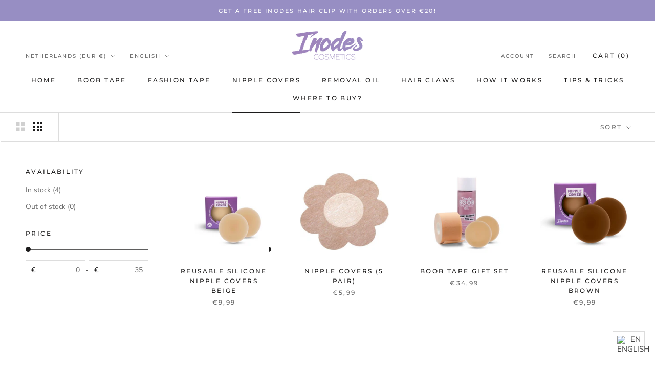

--- FILE ---
content_type: text/css
request_url: https://inodes-cosmetics.nl/cdn/shop/t/10/assets/arc_language_selector.css?v=100236139080969606841676014098
body_size: 383
content:
.arc-ls-detect-alternates{z-index:9999;position:fixed;top:0;left:0;width:100%;height:100%;background-color:#0000004d;display:flex;justify-content:center;align-items:center}.arc-ls-detect-alternates>div{max-width:600px;text-align:center;padding:.3em .5em;margin:1em;font-size:2em;color:#dc143c;background-color:#fff;line-height:1.3}#arc_language_selector{cursor:pointer;line-height:1.4}.arc_language_selector__fixed_position{position:fixed;bottom:1em;right:1em}.arc_language_selector__detect_theme_position{display:inline-block;position:relative;top:unset;bottom:unset;left:unset;right:unset;text-align:unset}.noselect{-webkit-touch-callout:none;-webkit-user-select:none;-khtml-user-select:none;-moz-user-select:none;-ms-user-select:none;user-select:none}.arc-ls-sticky{display:flex;align-items:center;padding:.3em;border:1px solid #dcdcdc;background-color:#fff;color:#444}.arc-ls-sticky>div{display:flex;align-items:center}.arc-ls-sticky span,.arc-ls-sticky img{margin:0 .2em}.arc-ls-sticky img{width:1.3333333333em;height:1em;object-fit:cover;border-radius:.2em}.arc-ls-popup{position:fixed;top:0;left:0;width:100%;height:100%;z-index:999999;display:flex;justify-content:center;align-items:center;display:none;text-align:left}.arc-ls-popup__ar{text-align:unset}.arc-ls-popup__open{display:flex}.arc-ls-popup>div{position:relative;background-color:#fff;margin:1em;padding:2em;border-radius:6px;box-shadow:#0003 0 3px 3px -2px,#00000024 0 3px 4px,#0000001f 0 1px 8px}.arc-ls-title{text-align:center;margin:0 1em 1em;font-size:1.2em}.arc-ls-close-icon{position:absolute;top:0;right:0;width:2.4em;height:2.4em;display:flex;justify-content:center;align-items:center}.arc-ls-close-icon svg{width:1.2em;height:auto;transition:transform .2s;fill:inherit}.arc-ls-close-icon:hover svg{transform:scale(1.5)}.arc-ls-selector{margin-bottom:1em;position:relative}.arc-ls-selector-label{font-size:.9em;margin-bottom:.5em}.arc-ls-selector-head{border:1px solid #dcdcdc;background-color:#fff;color:#444;border-radius:.3em}.arc-ls-selector-body{margin-top:.2em;position:absolute;width:100%;z-index:1;box-shadow:#0003 0 3px 3px -2px,#00000024 0 3px 4px,#0000001f 0 1px 8px;display:none;border-radius:.3em;overflow:hidden;background-color:#fff;color:#444}.arc-ls-selector-body>div{max-height:240px;overflow-y:auto}.arc-ls-selector-body .arc-ls-selector-item{border-bottom:1px solid #dcdcdc}.arc-ls-selector__open .arc-ls-selector-body{display:block}#arc_language_selector .arc-ls-selector-body>div::-webkit-scrollbar{width:.5em}#arc_language_selector .arc-ls-selector-body>div::-webkit-scrollbar-track{background:#0000}#arc_language_selector .arc-ls-selector-body>div::-webkit-scrollbar-thumb{background:#bbb;border-radius:.3em}#arc_language_selector .arc-ls-selector-body>div::-webkit-scrollbar-thumb:hover{background:#999}.arc-ls-selector-item{display:flex;justify-content:space-between;align-items:center;padding:.7em}.arc-ls-selector-item-flag img{width:1.3333333333em;height:1em;object-fit:cover;border-radius:.2em;margin-right:.6em}.arc-ls-selector-item-name{flex:1}.arc-ls-selector-item-icon svg{width:1em;height:auto;fill:inherit}.arc-ls-action{position:relative;display:flex;justify-content:space-between;align-items:stretch;margin-top:2em}.arc-ls-action>div{padding:.6em;width:calc(50% - 2em);display:flex;justify-content:center;align-items:center;text-align:center;border-radius:.3em;box-sizing:content-box}.arc-ls-action-cancel{background-color:#f1f1f1;color:#444}.arc-ls-action-submit{background-color:#444;color:#f1f1f1}.__selected_element{border:2px solid red;cursor:pointer}.__action_block{position:absolute;z-index:999999}.__action_btn{min-width:60px;min-height:34px;background-color:#1ab6cf;border:1px solid #fff;color:#fff;border-radius:.3em}.__action_btn:hover,.__action_btn_selected{background-color:148ea1}.__submit_block{z-index:999999999999;position:fixed;left:0;bottom:0;width:100%;background-color:#ffffffe6;padding:1em 3em;display:flex;align-items:center;box-shadow:5px 10px 8px 10px #888;cursor:pointer}.__submit_block button{min-width:100px;min-height:40px;border:none;color:#fff;margin-left:1em;border-radius:.3em}.__submit_block .__discard{background-color:#e04b59}.__submit_block .__discard:hover{background-color:#d32535}.__submit_block .__submit{background-color:#1ab6cf}.__submit_block .__submit:hover{background-color:#148ea1}.__submit_block .__disabled{background-color:#dcdcdc;color:#999}.__submit_label{display:flex;flex:1;color:#007bff;font-size:1.2em}
/*# sourceMappingURL=/cdn/shop/t/10/assets/arc_language_selector.css.map?v=100236139080969606841676014098 */


--- FILE ---
content_type: text/javascript
request_url: https://inodes-cosmetics.nl/cdn/shop/t/10/assets/arc_language_selector.js?v=119406083378441808161676014097
body_size: 3990
content:
(function(e){var t={};function n(r){if(t[r])return t[r].exports;var o=t[r]={i:r,l:!1,exports:{}};return e[r].call(o.exports,o,o.exports,n),o.l=!0,o.exports}n.m=e,n.c=t,n.d=function(e2,t2,r){n.o(e2,t2)||Object.defineProperty(e2,t2,{enumerable:!0,get:r})},n.r=function(e2){typeof Symbol!="undefined"&&Symbol.toStringTag&&Object.defineProperty(e2,Symbol.toStringTag,{value:"Module"}),Object.defineProperty(e2,"__esModule",{value:!0})},n.t=function(e2,t2){if(1&t2&&(e2=n(e2)),8&t2||4&t2&&typeof e2=="object"&&e2&&e2.__esModule)return e2;var r=Object.create(null);if(n.r(r),Object.defineProperty(r,"default",{enumerable:!0,value:e2}),2&t2&&typeof e2!="string")for(var o in e2)n.d(r,o,function(t3){return e2[t3]}.bind(null,o));return r},n.n=function(e2){var t2=e2&&e2.__esModule?function(){return e2.default}:function(){return e2};return n.d(t2,"a",t2),t2},n.o=function(e2,t2){return Object.prototype.hasOwnProperty.call(e2,t2)},n.p="",n(n.s=0)})([function(e,t,n){n(1),e.exports=n(2)},function(e,t){function n(e2){return(n=typeof Symbol=="function"&&typeof Symbol.iterator=="symbol"?function(e3){return typeof e3}:function(e3){return e3&&typeof Symbol=="function"&&e3.constructor===Symbol&&e3!==Symbol.prototype?"symbol":typeof e3})(e2)}function r(e2,t2){var n2=Object.keys(e2);if(Object.getOwnPropertySymbols){var r2=Object.getOwnPropertySymbols(e2);t2&&(r2=r2.filter(function(t3){return Object.getOwnPropertyDescriptor(e2,t3).enumerable})),n2.push.apply(n2,r2)}return n2}function o(e2){for(var t2=1;t2<arguments.length;t2++){var n2=arguments[t2]!=null?arguments[t2]:{};t2%2?r(Object(n2),!0).forEach(function(t3){c(e2,t3,n2[t3])}):Object.getOwnPropertyDescriptors?Object.defineProperties(e2,Object.getOwnPropertyDescriptors(n2)):r(Object(n2)).forEach(function(t3){Object.defineProperty(e2,t3,Object.getOwnPropertyDescriptor(n2,t3))})}return e2}function c(e2,t2,r2){return(t2=function(e3){var t3=function(e4,t4){if(n(e4)!=="object"||e4===null)return e4;var r3=e4[Symbol.toPrimitive];if(r3!==void 0){var o2=r3.call(e4,t4||"default");if(n(o2)!=="object")return o2;throw new TypeError("@@toPrimitive must return a primitive value.")}return(t4==="string"?String:Number)(e4)}(e3,"string");return n(t3)==="symbol"?t3:String(t3)}(t2))in e2?Object.defineProperty(e2,t2,{value:r2,enumerable:!0,configurable:!0,writable:!0}):e2[t2]=r2,e2}var a="arc_language_selector",l=function(e2){return e2.replaceName||e2.name},i=function(e2){return e2.replaceFlag||e2.flag};window.__detectAlternates=function(){var e2=new DOMParser().parseFromString('\n    <div class="arc-ls-detect-alternates">\n      <div>Detecting languages and countries..</div>\n    </div>\n  ',"text/html").body.firstChild;document.body.appendChild(e2);var t2=Array.from(document.querySelectorAll("link[rel]")).filter(function(e3){return e3.rel==="alternate"}).map(function(e3){return{hreflang:e3.hreflang,href:e3.href,language:e3.hreflang==="x-default"?window.Shopify.locale:e3.hreflang.split("-")[0],country:e3.hreflang==="x-default"?window.Shopify.country:e3.hreflang.split("-")[1]}}).map(function(e3){return o(o({},e3),{},{language:e3.language||window.Shopify.locale,country:e3.country||window.Shopify.country})}),n2={shop:window.Shopify.shop,alternates:t2},r2=window.Shopify.shop==="haloha-shop.myshopify.com"?"arena-dev-app.ap.ngrok.io":"language.arenacommerce.com";setTimeout(function(){fetch("https://".concat(r2,"/storefront/language-selector-detect-alternates"),{method:"POST",headers:{"Content-Type":"application/json"},body:JSON.stringify(n2)}).then(function(e3){e3.json(),document.querySelector(".arc-ls-detect-alternates > div").innerHTML="Languages and countries detected successfully!",setTimeout(function(){alert("Languages and countries detected successfully!\nGo to Native Translate app and reload new data."),window.close()},200)})},2e3)},window.__renderLanguageSelectorMain=function(e2,t2,n2,r2){try{var o2=function(t3){var n3=t3==="country"?e2.countrySelected:e2.languageSelected,o3='<div class="arc-ls-'.concat(t3,'">');switch(e2.screen[r2].sticky.label[t3]){case"code":o3+="<span>".concat(n3.code,"</span>");break;case"name":o3+="<span>".concat(l(n3),"</span>");break;case"flag":o3+='<img alt="'.concat(l(n3),'" src="').concat(i(n3),'" />');break;case"flag_name":o3+='<img alt="'.concat(l(n3),'" src="').concat(i(n3),'" />'),o3+="<span>".concat(l(n3),"</span>");break;case"name_code":o3+="<span>".concat(l(n3)," (").concat(n3.code,")</span>");break;default:o3+='<img alt="'.concat(l(n3),'" src="').concat(i(n3),'" />'),o3+="<span>".concat(n3.code,"</span>")}return o3+="</div>"},c2=function(t3){var n3=t3==="countries"?e2.countrySelected:e2.languageSelected,r3="";e2[t3].filter(function(e3){return e3.code!==n3.code}).forEach(function(e3){return r3+='\n            <div class="arc-ls-selector-item" \n              onclick="window.__handleSelectorChange(\''.concat(t3,"','").concat(e3.code,'\')">\n              <div class="arc-ls-selector-item-flag">\n                <img src="').concat(i(e3),'" alt="" />\n              </div>\n              <div class="arc-ls-selector-item-name">').concat(l(e3),"</div>\n            </div>\n          ")});var o3='\n        <div class="arc-ls-selector arc-ls-selector-'.concat(t3,'">\n          <div class="arc-ls-selector-label">Select a ').concat(t3==="countries"?"country":"language",'</div>\n          <div class="arc-ls-selector-head">\n            <div class="arc-ls-selector-item">\n              <div class="arc-ls-selector-item-flag">\n                <img src="').concat(i(n3),'" alt="" />\n              </div>\n              <div class="arc-ls-selector-item-name">').concat(l(n3),'</div>\n              <div class="arc-ls-selector-item-icon">\n                <svg viewBox="0 0 48 48" xmlns="http://www.w3.org/2000/svg">\n                  <path d="M14 20l10 10 10-10z"/><path d="M0 0h48v48h-48z" fill="none"/>\n                </svg>\n              </div>\n            </div>\n          </div>\n          <div class="arc-ls-selector-body">\n            <div>').concat(r3,"</div>\n          </div>\n        </div>\n      "),c3=new DOMParser().parseFromString(o3,"text/html").body.firstChild;document.querySelector("#arc_language_selector .arc-ls-popup > div").appendChild(c3),c3.addEventListener("click",function(){c3.className.includes("__open")?c3.classList.remove("arc-ls-selector__open"):c3.classList.add("arc-ls-selector__open")})};if(!e2.alternates||!e2.languages||!e2.countries)throw{message:"Setting alternates, languages, countries is required"};switch(n2.innerHTML="",window.__handleSelectorChange=function(t3,n3){var r3=document.querySelector(".arc-ls-selector-".concat(t3," .arc-ls-selector-item-flag img")),o3=document.querySelector(".arc-ls-selector-".concat(t3," .arc-ls-selector-item-name"));switch(t3){case"countries":e2.countrySelected=e2.countries.find(function(e3){return e3.code===n3}),r3.src=i(e2.countrySelected),o3.innerHTML=l(e2.countrySelected);break;default:e2.languageSelected=e2.languages.find(function(e3){return e3.code===n3}),r3.src=i(e2.languageSelected),o3.innerHTML=l(e2.languageSelected)}e2.alternateSelected=e2.alternates.find(function(t4){return t4.language===e2.languageSelected.code&&t4.country===e2.countrySelected.code}),e2.alternateSelected||(e2.alternateSelected=e2.alternates.find(function(t4){return t4.language===e2.languageSelected.code&&t4.country===window.Shopify.country})),e2.alternateSelected||(e2.alternateSelected=e2.alternates.find(function(t4){return t4.language===e2.languageSelected.code}))},window.__handleStickyClick=function(){var e3=document.querySelector(".arc-ls-popup");e3&&e3.classList.add("arc-ls-popup__open")},window.__handleCancel=function(){var e3=document.querySelector(".arc-ls-popup");e3&&e3.classList.remove("arc-ls-popup__open")},window.__handleSubmit=function(){var n3=document.querySelector(".arc-ls-popup");n3&&n3.classList.remove("arc-ls-popup__open");var r3=window.location.href;r3=r3[r3.length-1]==="/"?r3.slice(0,r3.length-1):r3;var o3=e2.currentAlternate.href;o3=o3[o3.length-1]==="/"?o3.slice(0,o3.length-1):o3;var c3=e2.alternateSelected.href;c3=c3[c3.length-1]==="/"?c3.slice(0,c3.length-1):c3,r3=r3.replace(o3,c3),t2==="PREVIEW"?alert('Your site will redirect to "'.concat(r3,'" on online store')):window.location.replace(r3)},window.__getAlternate=function(){try{var t3=null;return window.Shopify&&(t3=e2.alternates.find(function(e3){return e3.country===window.Shopify.country&&e3.language===window.Shopify.locale})),t3||(t3=e2.alternates.find(function(e3){return e3.hreflang==="x-default"})),t3}catch(e3){throw e3}},e2.alternateSelected=window.__getAlternate(e2.alternates),e2.languageSelected=e2.languages.find(function(t3){return t3.code===e2.alternateSelected.language}),e2.countrySelected=e2.countries.find(function(t3){return t3.code===e2.alternateSelected.country}),e2.currentLanguage=e2.languageSelected,e2.currentCountry=e2.countrySelected,e2.currentAlternate=e2.alternateSelected,function(){if(n2.style.zIndex=e2.general.advanced.zIndex,e2.screen[r2].type==="detect_theme_position"&&(n2.className="noselect arc_language_selector__detect_theme_position",n2.style.top="auto",n2.style.bottom="auto",n2.style.left="auto",n2.style.right="auto",n2.style.marginLeft=e2.screen[r2].margin.left+"px",n2.style.marginRight=e2.screen[r2].margin.right+"px",n2.style.marginTop=e2.screen[r2].margin.top+"px",n2.style.marginBottom=e2.screen[r2].margin.bottom+"px"),e2.screen[r2].type==="fixed_position")switch(n2.className="noselect arc_language_selector__fixed_position",n2.style.marginLeft="unset",n2.style.marginRight="unset",n2.style.marginTop="unset",n2.style.marginBottom="unset",e2.screen[r2].fixed_position.position){case"top_left":n2.style.top=e2.screen[r2].margin.top+"px",n2.style.right="auto",n2.style.bottom="auto",n2.style.left=e2.screen[r2].margin.left+"px";break;case"top_right":n2.style.top=e2.screen[r2].margin.top+"px",n2.style.right=e2.screen[r2].margin.right+"px",n2.style.bottom="auto",n2.style.left="auto";break;case"bottom_left":n2.style.top="auto",n2.style.right="auto",n2.style.bottom=e2.screen[r2].margin.bottom+"px",n2.style.left=e2.screen[r2].margin.left+"px";break;default:n2.style.top="auto",n2.style.right=e2.screen[r2].margin.right+"px",n2.style.bottom=e2.screen[r2].margin.bottom+"px",n2.style.left="auto"}}(),function(){var t3='<div class="arc-ls-sticky" onclick="window.__handleStickyClick()">',c3=o2("language"),a3=o2("country");switch(e2.screen[r2].sticky.label.type){case"language_country":t3+=c3,t3+="<span>-</span>",t3+=a3;break;case"country":t3+=a3;break;default:t3+=c3}t3+="</div>";var l2=new DOMParser().parseFromString(t3,"text/html").body.firstChild;n2.appendChild(l2)}(),a2='\n        <div class="arc-ls-popup">\n          <div>\n            <div class="arc-ls-close-icon" onclick="window.__handleCancel()">\n              <svg xmlns="http://www.w3.org/2000/svg" width="20" height="20" viewBox="0 0 20 20">\n                <path d="M4.34 2.93l12.73 12.73-1.41 1.41L2.93 4.35z"/>\n                <path d="M17.07 4.34L4.34 17.07l-1.41-1.41L15.66 2.93z"/>\n              </svg>\n            </div>\n            <div class="arc-ls-title">'.concat(e2.general.label.title,"</div>\n          </div>\n        </div>\n      "),s=new DOMParser().parseFromString(a2,"text/html").body.firstChild,e2.languageSelected.code==="ar"&&s.classList.add("arc-ls-popup__".concat(e2.languageSelected.code)),n2.appendChild(s),e2.type){case"country":c2("countries");break;case"language":c2("languages");break;default:c2("countries"),c2("languages")}(function(){var t3='\n        <div class="arc-ls-action">\n          <div class="arc-ls-action-cancel" onclick="window.__handleCancel()">'.concat(e2.general.label.cancel,'</div>\n          <div class="arc-ls-action-submit" onclick="window.__handleSubmit()">').concat(e2.general.label.submit,"</div>\n        </div>\n      "),n3=new DOMParser().parseFromString(t3,"text/html").body.firstChild;document.querySelector("#arc_language_selector .arc-ls-popup > div").appendChild(n3)})(),function(){var t3=document.querySelector(".arc-ls-sticky");t3&&(t3.style.backgroundColor=e2.screen[r2].sticky.backgroundColor,t3.style.color=e2.screen[r2].sticky.color,t3.style.fontFamily=e2.screen[r2].sticky.fontFamily,t3.style.fontSize=e2.screen[r2].sticky.fontSize+"px",t3.style.fontWeight=e2.screen[r2].sticky.fontWeight,t3.style.textTransform=e2.screen[r2].sticky.textTransform,t3.style.borderRadius=e2.screen[r2].sticky.borderRadius+"px",e2.screen[r2].sticky.borderWidth>0?t3.style.border="".concat(e2.screen[r2].sticky.borderWidth,"px ").concat(e2.screen[r2].sticky.borderStyle," ").concat(e2.screen[r2].sticky.borderColor):t3.style.border="none");var n3=document.querySelector(".arc-ls-popup > div");if(n3){n3.style.backgroundColor=e2.general.popup.backgroundColor,n3.style.color=e2.general.popup.color,n3.style.fontFamily=e2.general.popup.fontFamily,n3.style.fontSize=e2.general.popup.fontSize+"px",n3.style.fontWeight=e2.general.popup.fontWeight,n3.style.textTransform=e2.general.popup.textTransform,n3.style.borderRadius=e2.general.popup.borderRadius+"px",e2.general.popup.borderWidth>0?n3.style.border="".concat(e2.general.popup.borderWidth,"px ").concat(e2.general.popup.borderStyle," ").concat(e2.general.popup.borderColor):n3.style.border="none";var o3=document.querySelector(".arc-ls-close-icon svg");o3&&(o3.style.fill=e2.general.popup.color)}var c3=document.querySelector(".arc-ls-action-cancel");c3&&(c3.style.backgroundColor=e2.general.button.cancel.backgroundColor,c3.style.color=e2.general.button.cancel.color);var a3=document.querySelector(".arc-ls-action-submit");a3&&(a3.style.backgroundColor=e2.general.button.submit.backgroundColor,a3.style.color=e2.general.button.submit.color)}(),window.addEventListener("click",function(e3){var t3=document.querySelector(".arc-ls-selector-countries");t3&&!t3.contains(e3.target)&&t3.classList.remove("arc-ls-selector__open");var n3=document.querySelector(".arc-ls-selector-languages");n3&&!n3.contains(e3.target)&&n3.classList.remove("arc-ls-selector__open")}),window.addEventListener("resize",function(){window.__resizeTimeout&&clearTimeout(window.__resizeTimeout),window.__resizeTimeout=setTimeout(function(){window.__renderLanguageSelector(e2,t2)},200)})}catch(e3){throw console.log(e3),e3}var a2,s},window.__renderLanguageSelectorDetectThemePosition=function(e2,t2){try{var n2=function(n3,a2){Array.from(document.querySelectorAll(".__submit_block")).forEach(function(e3){return e3.remove()}),e2.screen[t2].theme_selector.position=a2;var l3=document.createElement("DIV");l3.className="__submit_block";var i2=document.createElement("DIV");i2.className="__submit_label",i2.innerText="Unsaved changes";var s=document.createElement("BUTTON");s.className="__submit_btn __discard",s.innerHTML="Discard",s.addEventListener("click",function(e3){e3.preventDefault(),o2()});var u=document.createElement("BUTTON");u.className="__submit_btn __submit",u.innerHTML="Submit",u.addEventListener("click",function(e3){e3.preventDefault(),u.className="__disabled",r2()}),l3.appendChild(i2),l3.appendChild(s),l3.appendChild(u),document.querySelector(".__action_block").remove(),document.getElementsByTagName("BODY")[0].appendChild(l3),c2(a2)},r2=function(){var t3=JSON.parse(JSON.stringify(e2));delete t3.alternateSelected,delete t3.countrySelected,delete t3.languageSelected;var n3=window.Shopify.shop==="haloha-shop.myshopify.com"?"arena-dev-app.ap.ngrok.io":"language.arenacommerce.com";fetch("https://".concat(n3,"/storefront/language-selector-detect-theme-position"),{method:"POST",headers:{"Content-Type":"application/json"},body:JSON.stringify({shop:window.Shopify.shop,setting:t3})}).then(function(e3){e3.json(),alert("New setting saved. \nGo to the Native Translate app and reload new setting."),window.close()})},o2=function(){document.querySelectorAll("#".concat(a)).forEach(function(e3){return e3.remove()}),Array.from(document.querySelectorAll(".__action_btn_selected")).forEach(function(e3){return e3.classList.remove("__action_btn_selected")}),Array.from(document.querySelectorAll(".__action_block")).forEach(function(e3){return e3.remove()}),Array.from(document.querySelectorAll(".__submit_block")).forEach(function(e3){return e3.remove()})},c2=function(n3){document.querySelectorAll("#".concat(a)).forEach(function(e3){return e3.remove()});var r3=document.querySelector(e2.screen[t2].theme_selector.selector),o3=document.createElement("DIV");switch(o3.id=a,n3){case"before":r3.insertAdjacentElement("beforebegin",o3);break;case"after":r3.insertAdjacentElement("afterend",o3)}window.__renderLanguageSelectorMain(e2,"LIVE",o3,t2)},l2=function(r3){if(!document.querySelector(".__submit_block")){var o3=function e3(t3){return t3.parentNode?t3.parentNode.tagName==="DIV"?t3:t3.parentNode.tagName==="LI"?t3.parentNode:e3(t3.parentNode):null}(r3.target);if(o3){var c3=Array.from(o3.parentNode.childNodes).filter(function(e3){return e3.tagName===o3.tagName}).indexOf(o3)+1,a2=function e3(t3){if(t3.tagName==="HTML")return t3.tagName;if(t3.id)return"#".concat(t3.id);var n3="";return t3.tagName&&(n3=t3.tagName),e3(t3.parentNode)+" > "+n3}(o3.parentNode)+" > ".concat(o3.tagName,":nth-child(").concat(c3,")");(o3=document.querySelector(a2))&&(o3.className.includes("__action_block")||o3.className.includes("__action_btn")||(a2!=e2.screen[t2].theme_selector.selector&&(Array.from(document.querySelectorAll(".__selected_element")).forEach(function(e3){return e3.classList.remove("__selected_element")}),o3.classList.add("__selected_element"),e2.screen[t2].theme_selector.selector=a2),window.__mousemoveTimeout&&clearTimeout(window.__mousemoveTimeout),window.__mousemoveTimeout=setTimeout(function(){(function(e3){Array.from(document.querySelectorAll(".__action_block")).forEach(function(e4){return e4.remove()});var t3=document.createElement("DIV");t3.className="__action_block",t3.style.left=e3.x+"px",t3.style.top=e3.y-30+"px";var r4=document.createElement("BUTTON");r4.className="__action_btn",r4.innerHTML="Before",r4.addEventListener("click",function(t4){t4.preventDefault(),Array.from(document.querySelectorAll(".__action_btn_selected")).forEach(function(e4){return e4.classList.remove("__action_btn_selected")}),r4.className="__action_btn __action_btn_selected",n2(e3,"before")});var o4=document.createElement("BUTTON");o4.className="__action_btn",o4.innerHTML="After",o4.addEventListener("click",function(t4){t4.preventDefault(),Array.from(document.querySelectorAll(".__action_btn_selected")).forEach(function(e4){return e4.classList.remove("__action_btn_selected")}),o4.className="__action_btn __action_btn_selected",n2(e3,"after")}),t3.appendChild(r4),t3.appendChild(o4),document.getElementsByTagName("BODY")[0].appendChild(t3)})(function(e3){var t3=e3.clientX,n3=e3.clientY;return document.documentElement.scrollTop>0&&(n3+=document.documentElement.scrollTop),{x:t3,y:n3}}(r3))},200)))}}};document.querySelectorAll("#".concat(a)).forEach(function(e3){return e3.remove()}),document.addEventListener("mousemove",function(e3){var t3,n3,r3;e3!=null&&(t3=e3.target)!==null&&t3!==void 0&&(n3=t3.className)!==null&&n3!==void 0&&(r3=n3.includes)!==null&&r3!==void 0&&r3.call(n3,"__action_btn")||l2(e3)})}catch(e3){throw console.log(e3),e3}},window.__renderLanguageSelector=function(){var e2=arguments.length>0&&arguments[0]!==void 0?arguments[0]:null,t2=arguments.length>1&&arguments[1]!==void 0?arguments[1]:"LIVE",n2=arguments.length>2&&arguments[2]!==void 0?arguments[2]:null,r2=e2,l2=t2,i2=n2,s=null;try{if(!r2)throw{message:"Invalid setting"};if(i2||(i2=document.body.clientWidth>r2.general.advanced.mobileScreenWidth?"desktop":"mobile"),window.location.search.includes("mode=detect-theme-position"))return i2=window.location.search.includes("screen=mobile")?"mobile":"desktop",r2=o(o({},r2),{},{screen:o(o({},r2.screen),{},c({},i2,o(o({},r2.screen[i2]),{},{type:"detect_theme_position",sticky:o(o({},r2.screen[i2].sticky),{},{label:o(o({},r2.screen[i2].sticky.label),{},{language:"code"}),borderWidth:0,textTransform:"uppercase",backgroundColor:"transparent"}),margin:{left:0,right:0,top:0,bottom:0}})))}),void window.__renderLanguageSelectorDetectThemePosition(r2,i2);if(window.location.search.includes("mode=detect-alternates"))return void window.__detectAlternates();if(l2==="LIVE")if(r2.screen[i2].type==="detect_theme_position"){document.querySelectorAll("#".concat(a)).forEach(function(e3){return e3.remove()});var u=r2.screen[i2].theme_selector.selector,d=r2.screen[i2].theme_selector.position;if(!u)throw{message:"Selector cannot be blank"};var m=document.querySelector(u);if(!m)throw{message:"Selector element not found"};switch((s=document.createElement("DIV")).id=a,d){case"before":m.insertAdjacentElement("beforebegin",s);break;case"after":m.insertAdjacentElement("afterend",s)}}else document.querySelectorAll("#".concat(a)).forEach(function(e3){return e3.remove()}),(s=document.createElement("DIV")).id=a,document.body.appendChild(s);else s=document.getElementById(a);if(!s)throw{message:"Root element not found"};window.__renderLanguageSelectorMain(r2,l2,s,i2)}catch(e3){console.log("+++++++++++++++++++++++++++++++"),console.log("Render Language Selector failed:",e3.message),console.log("+++++++++++++++++++++++++++++++")}},window.addEventListener("load",function(){window.NativeTranslate=window.NativeTranslate||{},window.NativeTranslate.languageSelector=window.NativeTranslate.languageSelector||null;var e2=window.NativeTranslate.languageSelector;e2&&window.__renderLanguageSelector(e2)})},function(e,t,n){}]);
//# sourceMappingURL=/cdn/shop/t/10/assets/arc_language_selector.js.map?v=119406083378441808161676014097


--- FILE ---
content_type: application/javascript
request_url: https://ecommplugins-trustboxsettings.trustpilot.com/inodesboobtape.myshopify.com.js?settings=1660601201622&shop=inodesboobtape.myshopify.com
body_size: 276
content:
const trustpilot_trustbox_settings = {"trustboxes":[],"activeTrustbox":0,"pageUrls":{"landing":"https://inodesboobtape.myshopify.com","category":"https://inodesboobtape.myshopify.com/collections/all","product":"https://inodesboobtape.myshopify.com/products/boob-tape-5-meter-2-5-cm-breed-bruin-voor-getinte-huidskleur-inclusief-tepelcovers"}};
dispatchEvent(new CustomEvent('trustpilotTrustboxSettingsLoaded'));